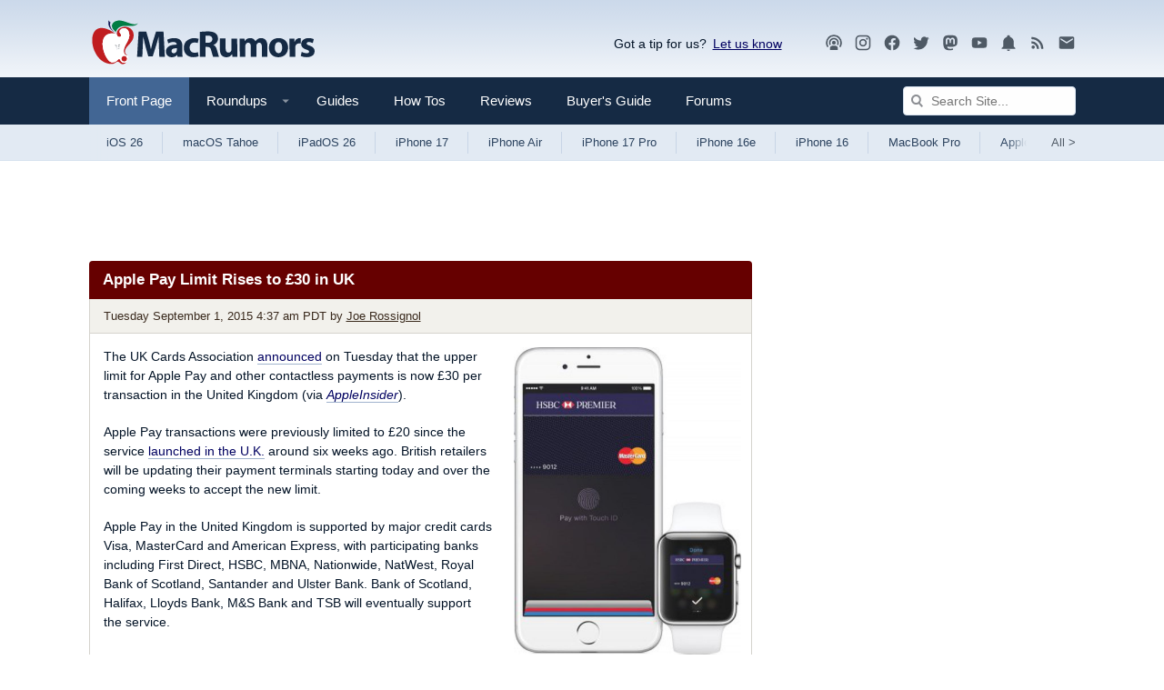

--- FILE ---
content_type: text/html
request_url: https://api.intentiq.com/profiles_engine/ProfilesEngineServlet?at=39&mi=10&dpi=936734067&pt=17&dpn=1&iiqidtype=2&iiqpcid=00280d8a-1a99-435a-9a58-9e37220119f7&iiqpciddate=1768404385851&pcid=d6610f2e-b307-4f14-8def-5df71b9378b0&idtype=3&gdpr=0&japs=false&jaesc=0&jafc=0&jaensc=0&jsver=0.33&testGroup=A&source=pbjs&ABTestingConfigurationSource=group&abtg=A&vrref=https%3A%2F%2Fwww.macrumors.com
body_size: 56
content:
{"abPercentage":97,"adt":1,"ct":2,"isOptedOut":false,"data":{"eids":[]},"dbsaved":"false","ls":true,"cttl":86400000,"abTestUuid":"g_7f741b87-25b5-4dcc-871c-f99db995db93","tc":9,"sid":-110107928}

--- FILE ---
content_type: text/html; charset=utf-8
request_url: https://www.google.com/recaptcha/api2/aframe
body_size: 270
content:
<!DOCTYPE HTML><html><head><meta http-equiv="content-type" content="text/html; charset=UTF-8"></head><body><script nonce="W2hpzZTIvs_RwXXHr9mWBA">/** Anti-fraud and anti-abuse applications only. See google.com/recaptcha */ try{var clients={'sodar':'https://pagead2.googlesyndication.com/pagead/sodar?'};window.addEventListener("message",function(a){try{if(a.source===window.parent){var b=JSON.parse(a.data);var c=clients[b['id']];if(c){var d=document.createElement('img');d.src=c+b['params']+'&rc='+(localStorage.getItem("rc::a")?sessionStorage.getItem("rc::b"):"");window.document.body.appendChild(d);sessionStorage.setItem("rc::e",parseInt(sessionStorage.getItem("rc::e")||0)+1);localStorage.setItem("rc::h",'1768404390409');}}}catch(b){}});window.parent.postMessage("_grecaptcha_ready", "*");}catch(b){}</script></body></html>

--- FILE ---
content_type: text/plain
request_url: https://rtb.openx.net/openrtbb/prebidjs
body_size: -225
content:
{"id":"0bb1ba89-8525-40f4-8893-4938b77bb110","nbr":0}

--- FILE ---
content_type: text/plain; charset=UTF-8
request_url: https://at.teads.tv/fpc?analytics_tag_id=PUB_17002&tfpvi=&gdpr_consent=&gdpr_status=22&gdpr_reason=220&ccpa_consent=&sv=prebid-v1
body_size: 56
content:
YjNiYjI4YTQtMmNiOC00N2NhLWE1NzYtMzU4ZjU0OGU0NmZmIzAtMQ==

--- FILE ---
content_type: text/plain
request_url: https://rtb.openx.net/openrtbb/prebidjs
body_size: -84
content:
{"id":"22ee3683-5710-4531-95a8-cc4bc4f9b883","nbr":0}

--- FILE ---
content_type: text/plain
request_url: https://rtb.openx.net/openrtbb/prebidjs
body_size: -225
content:
{"id":"05ab4cb9-3746-4e1f-b3b7-e6a982579ab7","nbr":0}

--- FILE ---
content_type: text/plain; charset=utf-8
request_url: https://ads.adthrive.com/http-api/cv2
body_size: 5577
content:
{"om":["0163513-1891/85006","0163743-1891/85006","039ba881-da57-45ac-8e12-3343ea326005","0b0m8l4f","0p7rptpw","0sm4lr19","1","1011_302_57035107","1011_302_57035135","1011_302_57051252","1029_1q26ddsf","1029_36uiem7r","1029_40505ujp","1029_49d77ivq","1029_5xbdis4i","1029_67lvjel9","1029_9d44cwg8","1029_9ja0908s","1029_9m0ajsmk","1029_a3f4g749","1029_dfomfc7l","1029_gh9a1zdg","1029_h7w0s8xv","1029_ib7yj9pz","1029_ik4xbdmy","1029_iq30p3h5","1029_jgzurljh","1029_jkh1klfj","1029_pgw8zzf7","1029_r2owmx39","1029_szkvoo3x","1029_xz9r7goj","10ua7afe","110_583521237159838123","11142692","11509227","11896988","12010080","12010084","12010088","12123650","12142259","124843_8","124844_19","124848_7","124853_7","12gfb8kp","1374w81n","1453468","1501806","17_24765459","17_24765470","17_24765493","1829832l91i","1832l91i","1891/84814","18aeykws","1b298mp02l7","1cmuj15l","1h7yhpl7","1kpjxj5u","1ktgrre1","1njzsguy","1r7rfn75","1zuc5d3f","202d4qe7","205mlbis","2132:45615133","2132:45878362","2179:582504820050462835","2179:589289985696794383","2179:589451478355172056","2179:591283456202345442","22012770","222tsaq1","2249:650628025","2307:1cmuj15l","2307:1ko1lvdk","2307:222tsaq1","2307:2xe5185b","2307:2zz883h7","2307:4jvxy62x","2307:794di3me","2307:9kq2d07u","2307:9krcxphu","2307:9mspm15z","2307:9nex8xyd","2307:9shvvlwg","2307:a566o9hb","2307:a7w365s6","2307:b3sqze11","2307:c1hsjx06","2307:ddr52z0n","2307:dpjydwun","2307:duxvs448","2307:g749lgab","2307:hxxvnqg0","2307:i2aglcoy","2307:iqte5j1a","2307:jaz5omfl","2307:jyl47760","2307:mfsmf6ch","2307:nzqrrcyz","2307:olgqgevq","2307:or0on6yk","2307:qc6w6bra","2307:u7p1kjgp","2307:v958nz4c","2307:xc88kxs9","2307:z8hcebyi","2307:zxbhetaz","2319_66419_9687139","2409_25495_176_CR52092918","2409_25495_176_CR52092920","2409_25495_176_CR52175340","2409_25495_176_CR52178314","2409_25495_176_CR52178316","245841736","24598434","246638579","24765495","25_13mvd7kb","25_23hg9z77","25_53v6aquw","25_lui7w03k","25_oz31jrd0","25_pgw8zzf7","25_pz8lwofu","25_r2owmx39","25_t34l2d9w","25_utberk8n","25_wnj7sgch","25_ztlksnbe","262594","2662_200562_7821288","2662_200562_8166422","2662_200562_8168520","2662_200562_8168537","2711_64_12142265","2715_9888_262592","2715_9888_262594","2715_9888_549410","2760:176_CR52175339","27s3hbtl","29414696","29414711","2gglwanz","2hs3v22h","2y5a5qhb","2zz883h7","30581874","306_24683312","306_24765539","308_125204_11","31qdo7ks","33419362","33603859","34182009","34534170","34eys5wu","3658_15032_mjemengu","3658_15638_zpxg6xq0","3658_175625_be4hm1i2","3658_21920_42otcpb9","3658_229286_ah70hdon","3658_67113_h6sw9dct","36_46_12142265","3702_139777_24765460","3702_139777_24765471","3702_139777_24765475","3702_139777_24765481","3702_139777_24765483","3702_139777_24765484","3702_139777_24765499","3702_139777_24765527","3702_139777_24765529","3702_139777_24765530","3702_139777_24765540","3702_139777_24765544","3702_139777_24765548","3745kao5","381513943572","3822:23149016","39106261","3LMBEkP-wis","3kp5kuh1","3o6augn1","3v2n6fcp","3x7t8epg","40505ujp","4083IP31KS13guenergy_4d18c","40853565","409_189398","409_192546","409_192565","409_216326","409_216366","409_216384","409_216386","409_216396","409_216406","409_216407","409_216416","409_216492","409_216497","409_220139","409_220336","409_220344","409_220353","409_223591","409_223599","409_225978","409_225982","409_225983","409_225988","409_225990","409_226314","409_226321","409_226322","409_226324","409_226326","409_226332","409_226336","409_226374","409_227235","409_227240","409_228065","409_228073","409_228077","409_228101","409_228103","409_230719","409_231797","4111IP31KS13125132_7","42231859","42604842","43919974","43919984","439246469228","44629254","458901553568","47370268","481703827","485027845327","4aqwokyz","4b6db420-d1ab-4927-b2db-35ccd99dcd5e","4fk9nxse","4l914s04","4lwbfagy","4v2sndv9","513182805","514819301","52144948","521_425_203500","521_425_203509","521_425_203517","521_425_203518","521_425_203524","521_425_203536","521_425_203608","521_425_203615","521_425_203651","521_425_203652","521_425_203657","521_425_203720","521_425_203729","521_425_203730","521_425_203732","521_425_203877","521_425_203885","521_425_203892","521_425_203970","521_425_203981","52716780","5316_139700_63c5fb7e-c3fd-435f-bb64-7deef02c3d50","5316_139700_70a96d16-dcff-4424-8552-7b604766cb80","5316_139700_cebab8a3-849f-4c71-9204-2195b7691600","53v6aquw","547869","5510:1cmuj15l","5510:4v2sndv9","5510:cymho2zs","5510:kecbwzbd","55167461","55344524","55344633","5563_66529_OADD2.1185273594501900_1GPPTC9GHGKVXQ9","5563_66529_OADD2.1187472617420478_1LMXFS58X4LSPS9","5563_66529_OAIP.104c050e6928e9b8c130fc4a2b7ed0ac","5563_66529_OAIP.2fd35037dd514baf8b2e0f453cb2e9bb","557_409_220149","557_409_220159","557_409_220333","557_409_220344","557_409_220353","557_409_220363","557_409_220368","557_409_223589","557_409_223599","557_409_228065","557_409_228349","557_409_228354","557_409_228363","558_93_be4hm1i2","558_93_disy356v","558_93_gh9a1zdg","558_93_h7mlnibm","558_93_ldv3iy6n","558_93_nd49xnq1","558_93_pgw8zzf7","558_93_prq4f8da","558_93_uykfdhoc","560_74_18254971","560_74_18268059","5626560649","56341213","56462383","56632487","56635945","56824595","56vtp204","58apxytz","59751535","59751572","59873208","59873222","59873223","59873227","59873231","5fz7vp77","5pfubxef","5rd4wk9i","5sfc9ja1","60504531","60825627","609577512","61085224","61213159","6126589193","61464628","61524915","616794222","61692800","618576351","618653722","618876699","618980679","619089559","61916211","61916225","61932920","61932925","61932933","61932957","62019681","62019933","62187798","6226505231","6226505235","6226505239","6226508011","6226522289","6226534267","62693387","627225143","627227759","627309156","627309159","627506494","628223277","628359076","628359889","628444259","628444349","628444433","628444439","628456307","628456310","628456313","628456379","628456382","628622163","628622166","628622169","628622172","628622175","628622178","628622241","628622244","628622247","628622250","628683371","628687043","628687157","628687460","628687463","628803013","628841673","629007394","629009180","629167998","629168001","629168010","629168565","629171196","629171202","62946748","62949920","62980383","62980385","62980391","62981075","6365_61796_784844653116","6365_61796_784880263591","659216891404","659713728691","680550480","680597458938","680_99480_695879875","680_99480_700109379","680_99480_700109389","680_99480_700109391","680_99480_700109393","680_99480_700109399","684781858","685193681505","692192868","692192997","694088299","696314600","697189960","697190072","697877001","699242191","699813340","699824707","6eoyiz62","6mrds7pc","6ockscn5","6p9v1joo","6wbm92qr","700109379","700109391","702397981","702423494","702759138","702759143","702759170","702759176","702759524","702759555","702759574","702759582","702759673","702759680","704178885","705202509","70_85444959","7231411","7354_138543_83443047","76gyfvjo","76odrdws","7732580","77gj3an4","77o0iydu","7821288","794di3me","7969_149355_45878362","7a0tg1yi","7a17xq6a","7cmeqmw8","7hnew4tc","7tdamxuw","7x8f326o","8152859","8152878","8152879","8153742","8154363","8341_230731_579199547309811353","8341_230731_589289985696794383","83443036","83443049","83447751","84578122","84578144","85808977","86509226","86509229","88o5ox1x","8ax1f5n9","8b5u826e","8fdfc014","8h0jrkwl","8ptlop6y","8x0gad5g","9057/0da634e56b4dee1eb149a27fcef83898","9057/211d1f0fa71d1a58cabee51f2180e38f","90_12219631","91950568","91950664","91950665","91950670","9925w9vu","9kq2d07u","9krcxphu","9nex8xyd","9nv2s25i","9rqgwgyb","9rvsrrn1","9shvvlwg","9sszv7xh","9u7xf0jt","9uqo4ixz","9vtd24w4","a0oxacu8","a1vt6lsg","a566o9hb","a7w365s6","adsmeltk","ah4nv6ui","ah70hdon","ajg9cucv","akt5hkea","ann2fgag","avsqlnzb","b3sqze11","b7p9m03s","b8i6u5x1","b90cwbcd","bb6qv9bt","be4hm1i2","bj4kmsd6","bmp4lbzm","bn278v80","bnpe74hh","bpwmigtk","bwthmrr1","c1dt8zmk","c5cpa6lh","cbg18jr6","cg7xzuir","cqant14y","cr-9hxzbqc08jrgv2","cr-9ibnfe4au9vd","cr-aawz1h6vubwj","cr-aawz1h7qubwj","cr-aawz1h7subwj","cr-aawz1h7yubwj","cr-aawz1h8tubwj","cr-aawz1h8wubwj","cr-aawz1i1tubwj","cr-aawz1i2wubwj","cr-aawz1i3tubwj","cr-e8pt3e0qx9v","cr-f6puwm2w27tf1","cr-fft6egl3ubwe","cr-k1raq3v1ubwe","cr-k4bakfyhubwe","cr-lg354l2uvergv2","cr-raucyf3suatj","cv0zdf6u","cv2huqwc","cymho2zs","d3825aa3-6ace-4d66-b055-96f83928edc1","d8xpzwgq","da564a53-0fb4-4c1b-8389-e37e30d67d4f","daw00eve","ddr52z0n","dfyls686","djx06q8n","dmoplxrm","dpjydwun","dsugp5th","dt8ncuzh","dttupnse","duxvs448","dwghal43","dwjp56fe","e2qeeuc5","e3tjub8b","ekv63n6v","eqfoi27l","extremereach_creative_76559239","f0u03q6w","fab262b4-dbf0-41eb-b0ca-a0e5b668547e","fde1r3pi","fdujxvyb","ffh2l3vn","fmbueqst","fqeh4hao","fvozdz0n","g4kw4fir","g88ob0qg","gb15fest","ge4000vb","ggcfqued","ghoftjpg","h5rnumt4","hi8yer5p","hqz7anxg","hxxrc6st","hy1xu5ys","hzonbdnu","i0a60nyj","i2aglcoy","ic7fhmq6","id2edyhf","if1t9xaa","il0stagy","ir0s1md4","j39smngx","j3rrqy1d","j45j2243","j79rdoed","j9yatsmf","jaj8k9ub","jaz5omfl","jd035jgw","jn1fmpzk","jwavavoo","jyl47760","k1aq2uly","k2i8wsut","k37d20v0","kecbwzbd","kef79kfg","kgfwtasx","kk5768bd","klqiditz","knoebx5v","kxghk527","kz8629zd","l0qkeplj","l7bvynpy","l7mctnwu","lc1wx7d6","lc2981wx7d6","ldw6o4cm","llejctn7","m1gs48fk","mcg2cwfw","min949in","mjemengu","mmr74uc4","mne39gsk","mnzinbrt","mznp7ktv","n0z5woz1","n97gfqzi","nc40urjq","nd49xnq1","ni44tv5u","nr5arrhc","nzqrrcyz","ofoon6ir","olgqgevq","ovsp9ydp","owgkx2hr","oz31jrd0","oz6963wi","ozdii3rw","p2x9p6gp","pagvt0pd","pi05bn23","piwneqqj","pkydekxi","pm9dmfkk","poc1p809","pr3rk44v","pug4sba4","pvu20l8t","pz8lwofu","q2ekj70j","q3aelm5l","q4hj586v","qqvgscdx","r35763xz","ri6lq5cf","riaslz7g","rnd2v82r","rrlikvt1","rtxq1ut9","s4s41bit","sk3ffy7a","smpnwzys","ss79p4da","t0idwomg","t3qhlocr","t4zab46q","t5alo5fu","t5kb9pme","t73gfjqn","tc6309yq","ti0s3bz3","tngg25tw","u0vuonc6","u1jb75sm","u7p1kjgp","ubjltf5y","ud61dfyz","uf7vbcrs","ujqkqtnh","ujsilsek","usle8ijx","uvn7tvga","uwj1uq9z","uykfdhoc","vosqszns","vzzclsx0","w3ez2pdd","wf9qekf0","wk7ju0s9","wmvnyrcb","wpkv7ngm","wu5qr81l","wxfnrapl","x7mixr8o","xncaqh7c","xtxa8s2d","xwhet1qh","xyvvtv1i","xz9r7goj","xzoxwocn","y141rtv6","ydiej4jn","yfbsbecw","ygmhp6c6","yh9g4b3u","yi6qlg3p","ykt9wh3r","yl0m4qvg","ymhftm1x","yp0utlvz","z8hcebyi","zfexqyi5","zpxg6xq0","zq95h5i2","zsviwgi5","ztlksnbe","zvfjb0vm","zw6jpag6","zwzjgvpw","zxaju0ay","zxbhetaz","zxl8as7s","7979132","7979135"],"pmp":[],"adomains":["1md.org","a4g.com","about.bugmd.com","acelauncher.com","adameve.com","adelion.com","adp3.net","advenuedsp.com","aibidauction.com","aibidsrv.com","akusoli.com","allofmpls.org","arkeero.net","ato.mx","avazutracking.net","avid-ad-server.com","avid-adserver.com","avidadserver.com","aztracking.net","bc-sys.com","bcc-ads.com","bidderrtb.com","bidscube.com","bizzclick.com","bkserving.com","bksn.se","brightmountainads.com","bucksense.io","bugmd.com","ca.iqos.com","capitaloneshopping.com","cdn.dsptr.com","clarifion.com","clean.peebuster.com","cotosen.com","cs.money","cwkuki.com","dallasnews.com","dcntr-ads.com","decenterads.com","derila-ergo.com","dhgate.com","dhs.gov","digitaladsystems.com","displate.com","doyour.bid","dspbox.io","envisionx.co","ezmob.com","fla-keys.com","fmlabsonline.com","g123.jp","g2trk.com","gadgetslaboratory.com","gadmobe.com","getbugmd.com","goodtoknowthis.com","gov.il","grosvenorcasinos.com","guard.io","hero-wars.com","holts.com","howto5.io","http://bookstofilm.com/","http://countingmypennies.com/","http://fabpop.net/","http://folkaly.com/","http://gameswaka.com/","http://gowdr.com/","http://gratefulfinance.com/","http://outliermodel.com/","http://profitor.com/","http://tenfactorialrocks.com/","http://vovviral.com/","https://instantbuzz.net/","https://www.royalcaribbean.com/","ice.gov","imprdom.com","justanswer.com","liverrenew.com","longhornsnuff.com","lovehoney.com","lowerjointpain.com","lymphsystemsupport.com","meccabingo.com","media-servers.net","medimops.de","miniretornaveis.com","mobuppsrtb.com","motionspots.com","mygrizzly.com","myiq.com","myrocky.ca","national-lottery.co.uk","nbliver360.com","ndc.ajillionmax.com","nibblr-ai.com","niutux.com","nordicspirit.co.uk","notify.nuviad.com","notify.oxonux.com","own-imp.vrtzads.com","paperela.com","parasiterelief.com","peta.org","pfm.ninja","pixel.metanetwork.mobi","pixel.valo.ai","plannedparenthood.org","plf1.net","plt7.com","pltfrm.click","printwithwave.co","privacymodeweb.com","rangeusa.com","readywind.com","reklambids.com","ri.psdwc.com","royalcaribbean.com","royalcaribbean.com.au","rtb-adeclipse.io","rtb-direct.com","rtb.adx1.com","rtb.kds.media","rtb.reklambid.com","rtb.reklamdsp.com","rtb.rklmstr.com","rtbadtrading.com","rtbsbengine.com","rtbtradein.com","saba.com.mx","safevirus.info","securevid.co","seedtag.com","servedby.revive-adserver.net","shift.com","simple.life","smrt-view.com","swissklip.com","taboola.com","tel-aviv.gov.il","temu.com","theoceanac.com","track-bid.com","trackingintegral.com","trading-rtbg.com","trkbid.com","truthfinder.com","unoadsrv.com","usconcealedcarry.com","uuidksinc.net","vabilitytech.com","vashoot.com","vegogarden.com","viewtemplates.com","votervoice.net","vuse.com","waardex.com","wapstart.ru","wdc.go2trk.com","weareplannedparenthood.org","webtradingspot.com","www.royalcaribbean.com","xapads.com","xiaflex.com","yourchamilia.com"]}